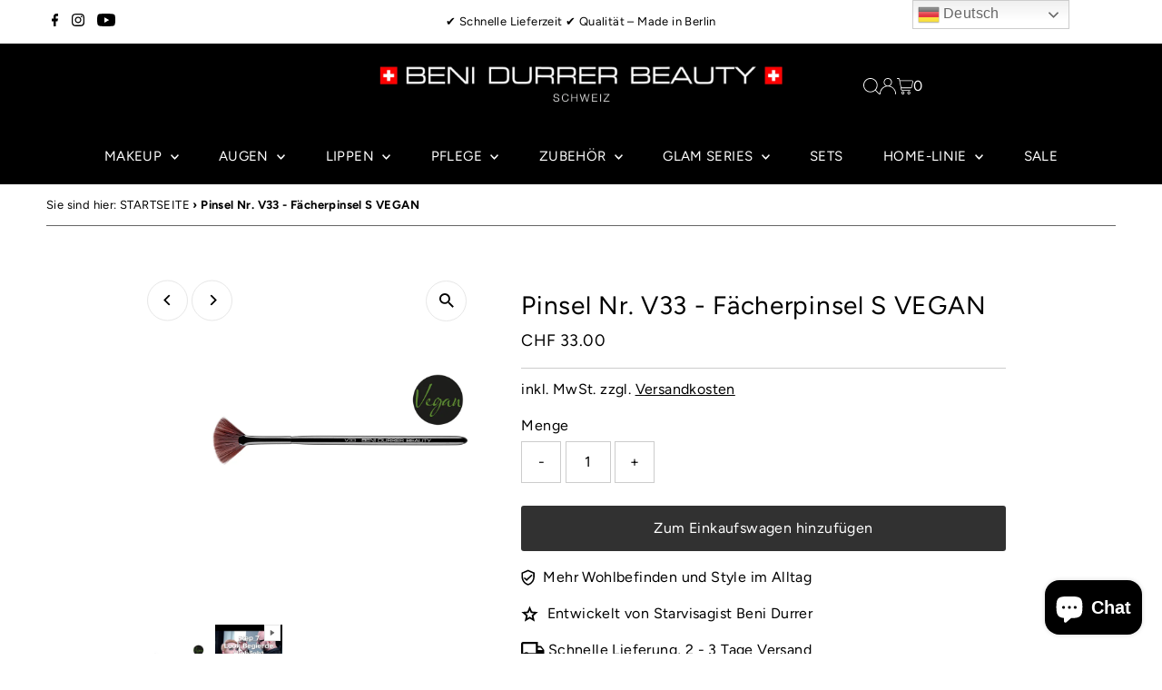

--- FILE ---
content_type: text/css
request_url: https://benidurrer.ch/cdn/shop/t/3/assets/weltraum-update.css?v=102546443679227328251698660886
body_size: -360
content:
#breadcrumb{text-align:left;border-bottom:1px solid #666666;margin-top:10px;padding-bottom:10px}#breadcrumb:before{content:"Sie sind hier: "}#breadcrumb>span{font-weight:700}.shopify-policy__container{max-width:80vw!important;margin-top:40px!important;margin-bottom:40px!important}.shopify-policy__title h1{font-size:1.6em;font-weight:700}.shopify-policy__body h2{font-size:1.4em;font-weight:700}.shopify-policy__body h3{font-size:1.2em;font-weight:700}.shopify-policy__body h4{font-size:1em;font-weight:700}@media only screen and (min-width: 1000px){#shopify-section-template--20391389266209__db625c59-9844-46fa-b55d-b4274abebc94 .background-video__caption:after{content:url(https://cdn.shopify.com/s/files/1/0017/7383/0214/files/Beni_Durrer_bekannt_aus_Overlay_c483b6cb-b6a6-4fe2-8235-3885177e0342.png)}}#shopify-section-template--20391389266209__db625c59-9844-46fa-b55d-b4274abebc94 .background-video__caption-button{width:unset}@media (min-width: 1000px) .section-template--20391389266209__db625c59-9844-46fa-b55d-b4274abebc94{min-height: 720px}@media only screen and (max-width: 768px){#shopify-block-3963213073043125682{display:none}}.dropdown__menulink:hover{color:#fff!important;text-decoration:underline}
/*# sourceMappingURL=/cdn/shop/t/3/assets/weltraum-update.css.map?v=102546443679227328251698660886 */


--- FILE ---
content_type: application/x-javascript
request_url: https://app.sealsubscriptions.com/shopify/public/status/shop/6d459b.myshopify.com.js?1769078087
body_size: -295
content:
var sealsubscriptions_settings_updated='1763901922c';